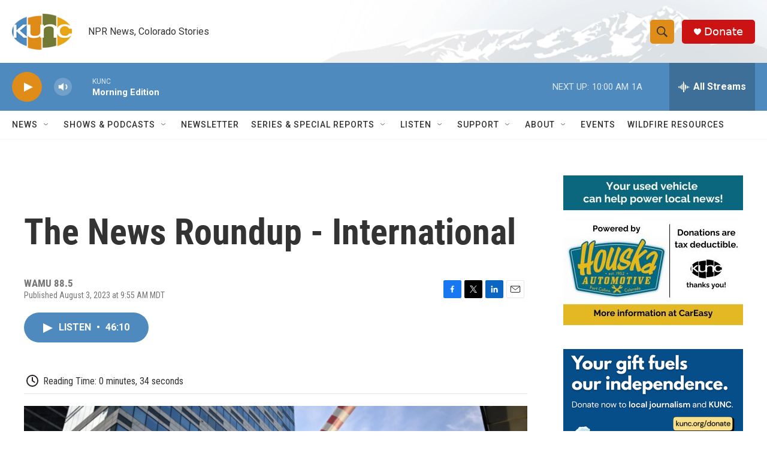

--- FILE ---
content_type: text/html; charset=utf-8
request_url: https://www.google.com/recaptcha/api2/aframe
body_size: 271
content:
<!DOCTYPE HTML><html><head><meta http-equiv="content-type" content="text/html; charset=UTF-8"></head><body><script nonce="9CzQBTtXxxjw3GWCBV3jMA">/** Anti-fraud and anti-abuse applications only. See google.com/recaptcha */ try{var clients={'sodar':'https://pagead2.googlesyndication.com/pagead/sodar?'};window.addEventListener("message",function(a){try{if(a.source===window.parent){var b=JSON.parse(a.data);var c=clients[b['id']];if(c){var d=document.createElement('img');d.src=c+b['params']+'&rc='+(localStorage.getItem("rc::a")?sessionStorage.getItem("rc::b"):"");window.document.body.appendChild(d);sessionStorage.setItem("rc::e",parseInt(sessionStorage.getItem("rc::e")||0)+1);localStorage.setItem("rc::h",'1770040831268');}}}catch(b){}});window.parent.postMessage("_grecaptcha_ready", "*");}catch(b){}</script></body></html>

--- FILE ---
content_type: text/plain; charset=utf-8
request_url: https://gdapi.pushplanet.com/
body_size: 573
content:
{
  "geo": {
    "city": "Columbus",
    "time_zone": "America/New_York",
    "continent_name": "North America",
    "country_code": "US",
    "longitude": -83.0061,
    "ip": "18.191.211.243",
    "metro_code": 535,
    "latitude": 39.9625,
    "zipcode": "43215",
    "region_name": "Ohio",
    "continent_code": "NA",
    "country_name": "United States",
    "region_code": "OH"
  },
  "ep": "lightboxapi",
  "ip_blocked": false,
  "rand": 530101,
  "ts": 1770040830037.0,
  "ip_hits": 1,
  "devsrc": "memory",
  "ip_key": "ip_18.191.211.243",
  "da": "bg*br*al|Apple%bt*bm*bs*cb*bu*dl$0^j~m|131.0.0.0%v~d~f~primarySoftwareType|Robot%s~r~dg*e~b~dq*z|Blink%cn*ds*ba*ch*cc*n|Chrome%t~bl*ac~aa~g~y|macOS%ce*ah~bq*bd~dd*cq$0^cl*df*bp*ad|Desktop%bh*c~dc*dn*bi*ae~ci*cx*p~bk*de*bc*i~h|10.15.7%cd*w~cu*ck*l~u~partialIdentification*af~bz*db*ab*q~a*cp$0^dh*k|Apple%cr*ag|-"
}